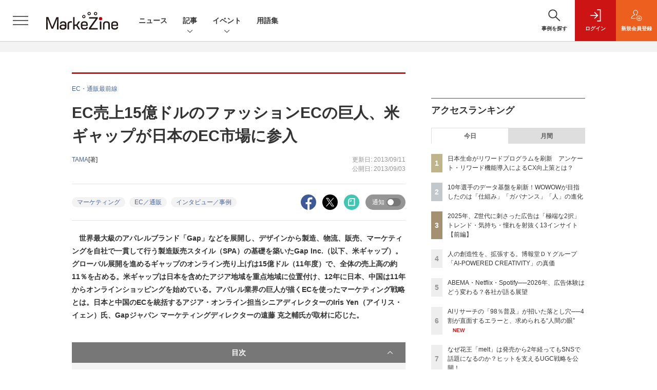

--- FILE ---
content_type: text/html; charset=utf-8
request_url: https://www.google.com/recaptcha/api2/aframe
body_size: 186
content:
<!DOCTYPE HTML><html><head><meta http-equiv="content-type" content="text/html; charset=UTF-8"></head><body><script nonce="oRuZFTXJEwL7Y7FYKY0Lzg">/** Anti-fraud and anti-abuse applications only. See google.com/recaptcha */ try{var clients={'sodar':'https://pagead2.googlesyndication.com/pagead/sodar?'};window.addEventListener("message",function(a){try{if(a.source===window.parent){var b=JSON.parse(a.data);var c=clients[b['id']];if(c){var d=document.createElement('img');d.src=c+b['params']+'&rc='+(localStorage.getItem("rc::a")?sessionStorage.getItem("rc::b"):"");window.document.body.appendChild(d);sessionStorage.setItem("rc::e",parseInt(sessionStorage.getItem("rc::e")||0)+1);localStorage.setItem("rc::h",'1768962244025');}}}catch(b){}});window.parent.postMessage("_grecaptcha_ready", "*");}catch(b){}</script></body></html>

--- FILE ---
content_type: text/javascript;charset=utf-8
request_url: https://id.cxense.com/public/user/id?json=%7B%22identities%22%3A%5B%7B%22type%22%3A%22ckp%22%2C%22id%22%3A%22mknefz1nr4zeuate%22%7D%2C%7B%22type%22%3A%22lst%22%2C%22id%22%3A%221b23qcxh8u7qv1qveczv4pf2mz%22%7D%2C%7B%22type%22%3A%22cst%22%2C%22id%22%3A%221b23qcxh8u7qv1qveczv4pf2mz%22%7D%5D%7D&callback=cXJsonpCB7
body_size: 208
content:
/**/
cXJsonpCB7({"httpStatus":200,"response":{"userId":"cx:337mdy5gucw7h10pss8uysppa6:2o5fr0t7zinwl","newUser":false}})

--- FILE ---
content_type: text/javascript;charset=utf-8
request_url: https://api.cxense.com/public/widget/data?json=%7B%22context%22%3A%7B%22referrer%22%3A%22%22%2C%22categories%22%3A%7B%22testgroup%22%3A%2248%22%7D%2C%22parameters%22%3A%5B%7B%22key%22%3A%22userState%22%2C%22value%22%3A%22anon%22%7D%2C%7B%22key%22%3A%22page%22%2C%22value%22%3A%221%22%7D%2C%7B%22key%22%3A%22testGroup%22%2C%22value%22%3A%2248%22%7D%2C%7B%22key%22%3A%22loadDelay%22%2C%22value%22%3A%223.0%22%7D%2C%7B%22key%22%3A%22testgroup%22%2C%22value%22%3A%2248%22%7D%5D%2C%22autoRefresh%22%3Afalse%2C%22url%22%3A%22https%3A%2F%2Fmarkezine.jp%2Farticle%2Fdetail%2F18251%22%2C%22browserTimezone%22%3A%220%22%7D%2C%22widgetId%22%3A%2225d1c912f531254981e4c885b8fea221510a6eb6%22%2C%22user%22%3A%7B%22ids%22%3A%7B%22usi%22%3A%22mknefz1nr4zeuate%22%7D%7D%2C%22prnd%22%3A%22mknefz1nhwx194m8%22%7D&media=javascript&sid=1141836886119288443&widgetId=25d1c912f531254981e4c885b8fea221510a6eb6&resizeToContentSize=true&useSecureUrls=true&usi=mknefz1nr4zeuate&rnd=2140483984&prnd=mknefz1nhwx194m8&tzo=0&callback=cXJsonpCB3
body_size: 2372
content:
/**/
cXJsonpCB3({"httpStatus":200,"response":{"items":[{"dominantimagedimensions":"1200x630","recs-image":"http://markezine.jp/static/images/article/50214/50214_arena.png","description":"2024年、花王ヘアケア事業変革の第一弾として発売された新ブランド「melt(メルト)」 は、発売後も継続的にSNSで話題化し、売上を伸ばしている。その裏にあるのは、PGC(Professional Generated Content)とUGC(User Generated Content)を両軸で最適化するコミュニケーション施策だ。本稿では、花王「melt」担当の篠原氏と、花王ヘアケア事業のUGC領域をブランド横断で一手に担うウィングリットの川上氏にインタビュー。meltのUGC戦略に焦点を当て、継続的な話題化を実現する具体的な施策や効果について深掘りする。","dominantthumbnaildimensions":"300x158","sho-publish-d":"20260114","title":"なぜ花王「melt」は発売から2年経ってもSNSで話題になるのか?ヒットを支えるUGC戦略を公開!","url":"https://markezine.jp/article/detail/50214","sho-corner-id":"1159","dominantimage":"https://markezine.jp/static/images/article/50214/50214_fb.png","sho-article-title":"なぜ花王「melt」は発売から2年経ってもSNSで話題になるのか?ヒットを支えるUGC戦略を公開!","recs-rawtitle":"なぜ花王「melt」は発売から2年経ってもSNSで話題になるのか？ヒットを支えるUGC戦略を公開！ (1/3)：MarkeZine（マーケジン）","dominantthumbnail":"https://content-thumbnail.cxpublic.com/content/dominantthumbnail/fe8a37322b2d17f7d6512f6fc54376b653730468.jpg?6967086d","campaign":"2","testId":"176","id":"fe8a37322b2d17f7d6512f6fc54376b653730468","placement":"6","click_url":"https://api.cxense.com/public/widget/click/[base64]","sho-article-type":"タイアップ"}],"template":"<!--%\nvar dummy = \"\";\nvar items = data.response.items;\nfor (var i = 0; i < items.length; i++) {\n   var item = items[i];\n   if(item['sho-conference-alias']){\n       var flg_tieup = \"\";\n       var title = item['sho-session-title'];\n       var publish_date = item['sho-publish-d'];\n       var recs_image = item['recs-image'];\n       var target = \"_blank\";\n   }else{\n    var target = \"_top\";\n    var title = item['recs-rawtitle'].replace(\"：MarkeZine（マーケジン）\",\"\");\n    title = title.replace(/\\([0-9]+\\/[0-9]+\\)$/i,\"\");        \n    var publish_date = item['sho-publish-d'];\n    var recs_image = item['recs-image'].replace(/^http:\\/\\//i, 'https://');\n    recs_image = recs_image.replace(/^https:\\/\\/markezine.jp/, 'https://mz-cdn.shoeisha.jp');\n    var flg_tieup = \"\"\n　if ((item['sho-article-tieup'] == 'タイアップ') || (item['sho-article-type'] == 'タイアップ')) {\n           flg_tieup = '(AD)';\n    }\n    }\n%-->\n<div class=\"c-headlineindex_item border-top border-bottom p-2 cx-detail\">\n          <div class=\"c-headlineindex_item_content cx-detail-content\">\n            <h6>\n            <a tmp:id=\"{{cX.clickTracker(item.click_url)}}\" tmp:href=\"{{item.url}}\" tmp:target=\"{{target}}\">{{title}}{{flg_tieup}}</a></h6>\n          </div>\n          <div class=\"c-headlineindex_item_img\"><a tmp:id=\"{{cX.clickTracker(item.click_url)}}\" tmp:href=\"{{item.url}}\" tmp:target=\"{{target}}\"><img tmp:src=\"{{recs_image}}\" alt=\"\" width=\"200\" height=\"150\"></a></div>\n        </div>\n<!--%\n}\n%-->","style":"#cce-empty-element {margin: 20px auto;width: 100%;text-align: center;}","prnd":"mknefz1nhwx194m8"}})

--- FILE ---
content_type: text/javascript;charset=utf-8
request_url: https://api.cxense.com/public/widget/data?json=%7B%22context%22%3A%7B%22referrer%22%3A%22%22%2C%22categories%22%3A%7B%22testgroup%22%3A%2248%22%7D%2C%22parameters%22%3A%5B%7B%22key%22%3A%22userState%22%2C%22value%22%3A%22anon%22%7D%2C%7B%22key%22%3A%22page%22%2C%22value%22%3A%221%22%7D%2C%7B%22key%22%3A%22testGroup%22%2C%22value%22%3A%2248%22%7D%2C%7B%22key%22%3A%22loadDelay%22%2C%22value%22%3A%223.0%22%7D%2C%7B%22key%22%3A%22testgroup%22%2C%22value%22%3A%2248%22%7D%5D%2C%22autoRefresh%22%3Afalse%2C%22url%22%3A%22https%3A%2F%2Fmarkezine.jp%2Farticle%2Fdetail%2F18251%22%2C%22browserTimezone%22%3A%220%22%7D%2C%22widgetId%22%3A%226b27504a68afffa167fb2cccc8cebedf6ea5cf37%22%2C%22user%22%3A%7B%22ids%22%3A%7B%22usi%22%3A%22mknefz1nr4zeuate%22%7D%7D%2C%22prnd%22%3A%22mknefz1nhwx194m8%22%7D&media=javascript&sid=1141836886119288443&widgetId=6b27504a68afffa167fb2cccc8cebedf6ea5cf37&resizeToContentSize=true&useSecureUrls=true&usi=mknefz1nr4zeuate&rnd=1136485772&prnd=mknefz1nhwx194m8&tzo=0&callback=cXJsonpCB2
body_size: 7959
content:
/**/
cXJsonpCB2({"httpStatus":200,"response":{"items":[{"dominantimagedimensions":"1200x630","recs-image":"http://markezine.jp/static/images/article/50284/50284_arena.png","description":"MarkeZine編集部が主催する初のマーケティングアワード「BEST OF MARKETING AWARD 2026」。厳正な審査の結果、各部門賞と大賞が決定しました。本稿では受賞した企業とその取り組み内容をご紹介します。","collection":"Collection 1","dominantthumbnaildimensions":"300x158","sho-publish-d":"20260121","title":"【BEST OF MARKETING AWARD 2026】大賞はファミマの「涙目シール」","url":"https://markezine.jp/article/detail/50284","dominantimage":"https://markezine.jp/static/images/article/50284/50284_ogp_v2.png","recs-rawtitle":"【BEST OF MARKETING AWARD 2026】大賞はファミマの「涙目シール」 (1/2)：MarkeZine（マーケジン）","dominantthumbnail":"https://content-thumbnail.cxpublic.com/content/dominantthumbnail/667248fa3e3a1ce4e450f77c14b9fa69345f1804.jpg?69701733","campaign":"1","testId":"38","id":"667248fa3e3a1ce4e450f77c14b9fa69345f1804","placement":"1000","click_url":"https://api.cxense.com/public/widget/click/[base64]"},{"dominantimagedimensions":"1200x630","recs-image":"http://markezine.jp/static/images/article/50214/50214_arena.png","description":"2024年、花王ヘアケア事業変革の第一弾として発売された新ブランド「melt(メルト)」 は、発売後も継続的にSNSで話題化し、売上を伸ばしている。その裏にあるのは、PGC(Professional Generated Content)とUGC(User Generated Content)を両軸で最適化するコミュニケーション施策だ。本稿では、花王「melt」担当の篠原氏と、花王ヘアケア事業のUGC領域をブランド横断で一手に担うウィングリットの川上氏にインタビュー。meltのUGC戦略に焦点を当て、継続的な話題化を実現する具体的な施策や効果について深掘りする。","collection":"Collection 1","dominantthumbnaildimensions":"300x158","sho-publish-d":"20260114","title":"なぜ花王「melt」は発売から2年経ってもSNSで話題になるのか?ヒットを支えるUGC戦略を公開!","url":"https://markezine.jp/article/detail/50214","dominantimage":"https://markezine.jp/static/images/article/50214/50214_fb.png","recs-rawtitle":"なぜ花王「melt」は発売から2年経ってもSNSで話題になるのか？ヒットを支えるUGC戦略を公開！ (1/3)：MarkeZine（マーケジン）","dominantthumbnail":"https://content-thumbnail.cxpublic.com/content/dominantthumbnail/fe8a37322b2d17f7d6512f6fc54376b653730468.jpg?6967086d","campaign":"1","testId":"38","id":"fe8a37322b2d17f7d6512f6fc54376b653730468","placement":"1000","click_url":"https://api.cxense.com/public/widget/click/[base64]"},{"dominantimagedimensions":"1200x630","recs-image":"http://markezine.jp/static/images/article/50254/50254_arena_v2.png","description":"2025年夏に登場したMetaの「最適化スコア」。アカウントのパフォーマンス状況をAIがスコア化し、具体的な改善提案も行う同機能を、すでに使いこなせているだろうか?「AIは自社の細かなビジネス事情までは汲み取れない」と食わず嫌いのまま放置してしまうのは、大きな機会損失になりかねない。Meta Agency First Awards 2025にてPlanner of the Yearを受賞し、売上拡大を続けるSide Kicksは、本機能を徹底活用して運用の「守り」を自動化。創出したリソースを、クリエイティブの強化やインクリメンタルアトリビューション(純増効果の検証)など「攻めの検証」へ投資し、成果を最大化させている。なぜ今、スコア活用が重要なのか。Meta日本法人FacebookJapan伊東氏とSide Kicks上原氏が、実績数値を交えてAI時代の新たな運用戦略を紐解く。","collection":"Collection 1","dominantthumbnaildimensions":"300x158","sho-publish-d":"20260119","title":"「最適化スコア」の食わず嫌いは損失。Meta広告の“AI最適解”と「攻め」の運用論","url":"https://markezine.jp/article/detail/50254","dominantimage":"https://markezine.jp/static/images/article/50254/50254_fb_v2.png","recs-rawtitle":"「最適化スコア」の食わず嫌いは損失。Meta広告の“AI最適解”と「攻め」の運用論 (1/3)：MarkeZine（マーケジン）","dominantthumbnail":"https://content-thumbnail.cxpublic.com/content/dominantthumbnail/beb2fa36e4e420a0b31f94eb21405ea6f38a3449.jpg?696d937d","campaign":"1","testId":"38","id":"beb2fa36e4e420a0b31f94eb21405ea6f38a3449","placement":"1000","click_url":"https://api.cxense.com/public/widget/click/[base64]"},{"dominantimagedimensions":"1200x630","recs-image":"http://markezine.jp/static/images/article/50261/50261_arena.png","description":"AIが世界を席巻して約3年。北米ではAI投資の増大により、大規模な人員削減が行われるなか、改めて問われているのが「人間はAIに使われるのか、それとも使いこなすのか」という点だ。そんな時代において、「Human-Centered AI」を掲げ、AIを単なる「効率化の道具」ではなく「共創パートナー」と位置づけ、その活用を推進しているのが博報堂DYグループだ。そんな同社が考えるAIとの共創の未来について、博報堂DYホールディングス 代表取締役社長の西山泰央氏が語った。","collection":"Collection 1","dominantthumbnaildimensions":"300x158","sho-publish-d":"20260119","title":"人の創造性を、拡張する。博報堂DYグループ「AI-POWERED CREATIVITY」の真価","url":"https://markezine.jp/article/detail/50261","dominantimage":"https://markezine.jp/static/images/article/50261/50261_fb.png","recs-rawtitle":"人の創造性を、拡張する。博報堂ＤＹグループ「AI-POWERED CREATIVITY」の真価 (1/3)：MarkeZine（マーケジン）","dominantthumbnail":"https://content-thumbnail.cxpublic.com/content/dominantthumbnail/d3b41ad86ef4e08dce8ade57bbbc8adeca1110e3.jpg?696d8248","campaign":"1","testId":"38","id":"d3b41ad86ef4e08dce8ade57bbbc8adeca1110e3","placement":"1000","click_url":"https://api.cxense.com/public/widget/click/[base64]"},{"dominantimagedimensions":"1200x630","recs-image":"http://markezine.jp/static/images/article/50269/50269_arena_v2.png","description":"AIが効率化を加速させる一方で、物価高騰が「真の価値」を厳しく問いかけた2025年。生活者の関心は、表層的な流行よりも「本質的なもの」へとシフトしています。変化の激しいこの1年、日本を代表するブランドはどのようなチャレンジを行い、2026年に何を見据えているのか。「地球沸騰化」への適応を進める花王ビオレ、マーケティングを「事業創出」の基盤へと進化させるカンロ、そして設立20周年を迎え「オーセンティシティ(真正性)」を探求するクラシコム。各社のキーマンである花王・小林氏、カンロ・内山氏、クラシコム・高山氏にお話をうかがいました。","collection":"Collection 1","dominantthumbnaildimensions":"300x158","sho-publish-d":"20260121","title":"2026年、注目ブランドはどう動く?【花王/カンロ/クラシコム編】","url":"https://markezine.jp/article/detail/50269","dominantimage":"https://markezine.jp/static/images/article/50269/50269_fb_v2.png","recs-rawtitle":"2026年、注目ブランドはどう動く？【花王／カンロ／クラシコム編】 (1/3)：MarkeZine（マーケジン）","dominantthumbnail":"https://content-thumbnail.cxpublic.com/content/dominantthumbnail/10ed4b9f0e170df849288f48d89c9f9555a79303.jpg?69700aba","campaign":"1","testId":"38","id":"10ed4b9f0e170df849288f48d89c9f9555a79303","placement":"1000","click_url":"https://api.cxense.com/public/widget/click/[base64]"},{"dominantimagedimensions":"1200x630","recs-image":"http://markezine.jp/static/images/article/50283/50283_0_v2.png","description":"動画や音楽など、老若男女が日々利用するコンテンツプラットフォーム。生活者の趣味嗜好が多様化する中、一人ひとりのニーズに沿ったより良い体験を届けるべく進化を続けている。また、マーケティング観点でも、コンテンツ体験に溶け込みながら印象的にメッセージを届けられる場として注目される。本記事では、国内の主要コンテンツプラットフォームであるABEMA・Netflix・Spotifyより、2026年の展望となる年始コメントをもらった。2026年、各プラットフォームはどのように進化し、生活者や企業のマーケティング活動にどのような変革をもたらすのか。各社が掲げる最新の戦略と、具体的なアップデートの方向性を紹介する。","collection":"Collection 1","dominantthumbnaildimensions":"300x158","sho-publish-d":"20260119","title":"ABEMA・Netflix・Spotify──2026年、広告体験はどう変わる?各社が語る展望","url":"https://markezine.jp/article/detail/50283","dominantimage":"https://markezine.jp/static/images/article/50283/50283_fb_v2.png","recs-rawtitle":"ABEMA・Netflix・Spotify──2026年、広告体験はどう変わる？各社が語る展望 (1/3)：MarkeZine（マーケジン）","dominantthumbnail":"https://content-thumbnail.cxpublic.com/content/dominantthumbnail/5658df1413d28a10fc45248f5474f191e2afef0a.jpg?696d6d29","campaign":"1","testId":"38","id":"5658df1413d28a10fc45248f5474f191e2afef0a","placement":"1000","click_url":"https://api.cxense.com/public/widget/click/[base64]"}],"template":"            <div class=\"c-stacknav_details\">\n              <ul class=\"l-megamenu_medialist row row-cols-sm-2 g-3\">\n<!--%\nvar dummy = \"\";\nvar items = data.response.items.slice(0, 3);\nfor (var i = 0; i < items.length; i++) {\n    var item = items[i];\n    var title = item['recs-rawtitle'].replace(\"：MarkeZine（マーケジン）\",\"\");\n    title = title.replace(/\\([0-9]+\\/[0-9]+\\)$/i,\"\");        \n    var publish_date = item['sho-publish-d'];\n    var recs_image = item['recs-image'].replace(/^http:\\/\\//i, 'https://');\n    recs_image = recs_image.replace(/^https:\\/\\/markezine.jp/, 'https://mz-cdn.shoeisha.jp');\n%-->                    \n                <li>\n                  <div class=\"l-megamenu_media\">\n                    <figure class=\"l-megamenu_media_img\"><img tmp:src=\"{{recs_image}}\" alt=\"\" width=\"200\" height=\"150\"></figure>\n                    <div class=\"l-megamenu_media_content\">\n                      <p class=\"l-megamenu_media_heading\"><a tmp:id=\"{{cX.clickTracker(item.click_url)}}\" tmp:href=\"{{item.url}}\" tmp:target=\"_top\">{{title}}</a></p>\n                    </div>\n                  </div>\n                </li>\n<!--%\n}\n%-->                   \n              </ul>\n            </div>\n","style":"","prnd":"mknefz1nhwx194m8"}})

--- FILE ---
content_type: text/javascript;charset=utf-8
request_url: https://api.cxense.com/public/widget/data?json=%7B%22context%22%3A%7B%22referrer%22%3A%22%22%2C%22categories%22%3A%7B%22testgroup%22%3A%2248%22%7D%2C%22parameters%22%3A%5B%7B%22key%22%3A%22userState%22%2C%22value%22%3A%22anon%22%7D%2C%7B%22key%22%3A%22page%22%2C%22value%22%3A%221%22%7D%2C%7B%22key%22%3A%22testGroup%22%2C%22value%22%3A%2248%22%7D%2C%7B%22key%22%3A%22loadDelay%22%2C%22value%22%3A%223.0%22%7D%2C%7B%22key%22%3A%22testgroup%22%2C%22value%22%3A%2248%22%7D%5D%2C%22autoRefresh%22%3Afalse%2C%22url%22%3A%22https%3A%2F%2Fmarkezine.jp%2Farticle%2Fdetail%2F18251%22%2C%22browserTimezone%22%3A%220%22%7D%2C%22widgetId%22%3A%22d3160c1b48e301d14042bdcccba05e313fee4002%22%2C%22user%22%3A%7B%22ids%22%3A%7B%22usi%22%3A%22mknefz1nr4zeuate%22%7D%7D%2C%22prnd%22%3A%22mknefz1nhwx194m8%22%7D&media=javascript&sid=1141836886119288443&widgetId=d3160c1b48e301d14042bdcccba05e313fee4002&resizeToContentSize=true&useSecureUrls=true&usi=mknefz1nr4zeuate&rnd=86136479&prnd=mknefz1nhwx194m8&tzo=0&callback=cXJsonpCB4
body_size: 12631
content:
/**/
cXJsonpCB4({"httpStatus":200,"response":{"items":[{"dominantimagedimensions":"1200x630","recs-image":"http://markezine.jp/static/images/article/50172/50172_arena.jpg","description":"デジタルマーケティングで目標の成果が出ないとき、その施策は単発で終わらせるしかないのだろうか。PR発想のデジタルマーケティングでブランドの成長を支援するマテリアルデジタル 取締役の川端康介氏が、2025年11月に開催された「MarkeZine Day 2025 Retail」に登壇。単発的な施策を積み重ねる“焼畑式マーケティング”から脱却し、持続的な成果につなげるミドルファネル戦略について語った。態度変容を実現する中長期的なマーケティングを設計する方法とその効果に迫る。","collection":"Collection 1","dominantthumbnaildimensions":"300x158","sho-publish-d":"20260113","title":"ミドルファネルへの注力で投資対効果を最大化!ナレッジが蓄積されない単発施策の繰り返しから脱却せよ","url":"https://markezine.jp/article/detail/50172","dominantimage":"https://markezine.jp/static/images/article/50172/50172_FB.jpg","recs-rawtitle":"ミドルファネルへの注力で投資対効果を最大化！ナレッジが蓄積されない単発施策の繰り返しから脱却せよ (1/3)：MarkeZine（マーケジン）","dominantthumbnail":"https://content-thumbnail.cxpublic.com/content/dominantthumbnail/b8cc8d64e585047902459d64d79b79abfb0480a5.jpg?6965996b","campaign":"1","testId":"37","id":"b8cc8d64e585047902459d64d79b79abfb0480a5","placement":"6","click_url":"https://api.cxense.com/public/widget/click/[base64]"},{"dominantimagedimensions":"1200x630","recs-image":"http://markezine.jp/static/images/article/50290/50290_0.jpg","description":"TikTok LIVEで月間GMV(流通取引総額)2億円以上(2025年8月~10月)を売り上げる「ぞうねこちゃんねる」。運営元のCellestは、TikTok Shopが提供する「ディスカバリーEコマース」が持つポテンシャルをいち早く活かし、月90本もの企画配信を行う運用体制を構築しました。本稿では、滞在維持率を高める配信ノウハウや、ROI(投資対効果)67倍を叩き出した広告戦略「GMV Max」の活用法など、EC事業者が参考にすべき具体的施策を、運営者とパートナー企業、TikTokへの取材を通じて解き明かします。","collection":"Collection 1","dominantthumbnaildimensions":"300x158","sho-publish-d":"20251226","title":"月商2億円超の「ぞうねこちゃんねる」が明かす、TikTok Shop成長の方程式","url":"https://markezine.jp/article/detail/50290","dominantimage":"https://markezine.jp/static/images/article/50290/50290_fb.jpg","recs-rawtitle":"月商2億円超の「ぞうねこちゃんねる」が明かす、TikTok Shop成長の方程式 (1/3)：MarkeZine（マーケジン）","dominantthumbnail":"https://content-thumbnail.cxpublic.com/content/dominantthumbnail/6a3d1c5117de4a3a3d6b7d42e0b61b640675d932.jpg?694df389","campaign":"1","testId":"37","id":"6a3d1c5117de4a3a3d6b7d42e0b61b640675d932","placement":"6","click_url":"https://api.cxense.com/public/widget/click/[base64]"},{"dominantimagedimensions":"1200x630","recs-image":"http://markezine.jp/static/images/article/50132/50132_arena.jpg","description":"リテールメディアはEC領域にも拡大しており、大きなビジネスチャンスを秘めている。国内最大級のハンドメイドマーケット「minne byGMOペパボ」は、Supershipが提供する「S4Ads」を導入し「minne広告」を展開。この2年で広告事業を新たな収益の柱として確立した。2025年11月11日に開催されたMarkeZine Day 2025 Retailでは、出店者の売上向上と購買体験の向上を両立させる「共創型」リテールメディア戦略を紹介。また、生成AI活用による個別アドバイス機能やオフサイト広告展開など、今後の構想についても語った。","collection":"Collection 1","dominantthumbnaildimensions":"300x158","sho-publish-d":"20260107","title":"ハンドメイドマーケット「minne byGMOペパボ」顧客満足度と収益を両立するリテールメディア戦略","url":"https://markezine.jp/article/detail/50132","dominantimage":"https://markezine.jp/static/images/article/50132/50132_fb.jpg","recs-rawtitle":"ハンドメイドマーケット「minne byGMOペパボ」顧客満足度と収益を両立するリテールメディア戦略 (1/3)：MarkeZine（マーケジン）","dominantthumbnail":"https://content-thumbnail.cxpublic.com/content/dominantthumbnail/38b5c833fe97f80256e6929b8092672ee1d32f61.jpg?695db0f7","campaign":"1","testId":"37","id":"38b5c833fe97f80256e6929b8092672ee1d32f61","placement":"6","click_url":"https://api.cxense.com/public/widget/click/[base64]"},{"dominantimagedimensions":"1200x630","recs-image":"http://markezine.jp/static/images/article/50214/50214_arena.png","description":"2024年、花王ヘアケア事業変革の第一弾として発売された新ブランド「melt(メルト)」 は、発売後も継続的にSNSで話題化し、売上を伸ばしている。その裏にあるのは、PGC(Professional Generated Content)とUGC(User Generated Content)を両軸で最適化するコミュニケーション施策だ。本稿では、花王「melt」担当の篠原氏と、花王ヘアケア事業のUGC領域をブランド横断で一手に担うウィングリットの川上氏にインタビュー。meltのUGC戦略に焦点を当て、継続的な話題化を実現する具体的な施策や効果について深掘りする。","collection":"Collection 1","dominantthumbnaildimensions":"300x158","sho-publish-d":"20260114","title":"なぜ花王「melt」は発売から2年経ってもSNSで話題になるのか?ヒットを支えるUGC戦略を公開!","url":"https://markezine.jp/article/detail/50214","dominantimage":"https://markezine.jp/static/images/article/50214/50214_fb.png","recs-rawtitle":"なぜ花王「melt」は発売から2年経ってもSNSで話題になるのか？ヒットを支えるUGC戦略を公開！ (1/3)：MarkeZine（マーケジン）","dominantthumbnail":"https://content-thumbnail.cxpublic.com/content/dominantthumbnail/fe8a37322b2d17f7d6512f6fc54376b653730468.jpg?6967086d","campaign":"1","testId":"37","id":"fe8a37322b2d17f7d6512f6fc54376b653730468","placement":"6","click_url":"https://api.cxense.com/public/widget/click/[base64]"},{"dominantimagedimensions":"1200x630","recs-image":"http://markezine.jp/static/images/article/50163/50163_arena.png","description":"リテールメディアの重要性は認識されつつも、個社対応のリソース問題、効果検証の難しさ、そして予算の出しどころをめぐる組織間のジレンマなど、メーカーには複数の課題が立ちはだかる。MarkeZine Day 2025 Retailに、ファイントゥデイ日本事業部ブランドマーケティング部ヴァイスプレジデントの益川竜介氏と、DearOne執行役員の川村兼一郎氏、同社ビジネス推進部リーダーの南口浩輝氏が登壇。メーカーが抱えるリテールメディアの課題や複数の流通を渡り歩く購買行動に対して取るべき戦略、その先に見えるリテールメディアの未来についてディスカッションした。","collection":"Collection 1","dominantthumbnaildimensions":"300x158","sho-publish-d":"20251226","title":"ROAS272%を実現!ファイントゥデイが「ARUTANA」活用でトライしたリテールメディアの最適化","url":"https://markezine.jp/article/detail/50163","dominantimage":"https://markezine.jp/static/images/article/50163/50163_fb.png","recs-rawtitle":"ROAS272％を実現！ファイントゥデイが「ARUTANA」活用でトライしたリテールメディアの最適化 (1/3)：MarkeZine（マーケジン）","dominantthumbnail":"https://content-thumbnail.cxpublic.com/content/dominantthumbnail/dca868e15a5f8c822d4229cdb62ef855704b85f0.jpg?694dec5c","campaign":"1","testId":"37","id":"dca868e15a5f8c822d4229cdb62ef855704b85f0","placement":"6","click_url":"https://api.cxense.com/public/widget/click/[base64]"},{"dominantimagedimensions":"1200x630","recs-image":"http://markezine.jp/static/images/article/50171/50171_arena.jpg","description":"ECサイトやアプリの中だけでなく、リアル空間を含めてユーザーに“行動”してもらうことで、販売促進やブランド浸透を目指す企業は多いだろう。その課題解決に役立つのが、LINEヤフーが提供する、LINEのプラットフォームを活用したサービスだ。2025年11月11日開催の「MarkeZine Day 2025 Retail」では、LINEヤフーの江田達哉氏が登壇。同社が注力する「LINEミニアプリ」とAI活用の施策を中心に、顧客体験の向上につながるマーケティングの最新動向と成功事例について解説した。","collection":"Collection 1","dominantthumbnaildimensions":"300x158","sho-publish-d":"20260116","title":"AIで効率化・差別化へ 「行動を促す」マーケティングを実現するLINEミニアプリ最新動向","url":"https://markezine.jp/article/detail/50171","dominantimage":"https://markezine.jp/static/images/article/50171/50171_FB.jpg","recs-rawtitle":"AIで効率化・差別化へ　「行動を促す」マーケティングを実現するLINEミニアプリ最新動向 (1/3)：MarkeZine（マーケジン）","dominantthumbnail":"https://content-thumbnail.cxpublic.com/content/dominantthumbnail/bd3c8fa6226b8cc6fbd8810af06a93d6268fbf4b.jpg?69699cef","campaign":"1","testId":"37","id":"bd3c8fa6226b8cc6fbd8810af06a93d6268fbf4b","placement":"6","click_url":"https://api.cxense.com/public/widget/click/[base64]"},{"dominantimagedimensions":"1200x630","recs-image":"http://markezine.jp/static/images/article/50060/50060_arena.jpg","description":"多くのマーケターが抱える「リターゲティング広告の頭打ち」と「潜在層の新規顧客の獲得」という課題。そのような中、パーソルキャリアが手掛ける転職サービス「doda」はCriteoの「コマース・オーディエンス」をはじめとしたソリューションを活用し、従来のリターゲティングに匹敵する効果を新規会員獲得で実現したという。いかにして新規会員獲得を大きく伸ばしているのか、その成功事例に迫る。","collection":"Collection 1","dominantthumbnaildimensions":"300x158","sho-publish-d":"20260115","title":"潜在層アプローチが困難な転職市場で、「doda」がリタゲより効率的に新規会員を獲得している方法とは?","url":"https://markezine.jp/article/detail/50060","dominantimage":"https://markezine.jp/static/images/article/50060/50060_fb.jpg","recs-rawtitle":"潜在層アプローチが困難な転職市場で、「doda」がリタゲより効率的に新規会員を獲得している方法とは？ (1/3)：MarkeZine（マーケジン）","dominantthumbnail":"https://content-thumbnail.cxpublic.com/content/dominantthumbnail/19060f6b4562b38d62f20a5bed19a35d3236574b.jpg?69685140","campaign":"1","testId":"37","id":"19060f6b4562b38d62f20a5bed19a35d3236574b","placement":"6","click_url":"https://api.cxense.com/public/widget/click/[base64]"},{"dominantimagedimensions":"1200x630","recs-image":"http://markezine.jp/static/images/article/50254/50254_arena_v2.png","description":"2025年夏に登場したMetaの「最適化スコア」。アカウントのパフォーマンス状況をAIがスコア化し、具体的な改善提案も行う同機能を、すでに使いこなせているだろうか?「AIは自社の細かなビジネス事情までは汲み取れない」と食わず嫌いのまま放置してしまうのは、大きな機会損失になりかねない。Meta Agency First Awards 2025にてPlanner of the Yearを受賞し、売上拡大を続けるSide Kicksは、本機能を徹底活用して運用の「守り」を自動化。創出したリソースを、クリエイティブの強化やインクリメンタルアトリビューション(純増効果の検証)など「攻めの検証」へ投資し、成果を最大化させている。なぜ今、スコア活用が重要なのか。Meta日本法人FacebookJapan伊東氏とSide Kicks上原氏が、実績数値を交えてAI時代の新たな運用戦略を紐解く。","collection":"Collection 1","dominantthumbnaildimensions":"300x158","sho-publish-d":"20260119","title":"「最適化スコア」の食わず嫌いは損失。Meta広告の“AI最適解”と「攻め」の運用論","url":"https://markezine.jp/article/detail/50254","dominantimage":"https://markezine.jp/static/images/article/50254/50254_fb_v2.png","recs-rawtitle":"「最適化スコア」の食わず嫌いは損失。Meta広告の“AI最適解”と「攻め」の運用論 (1/3)：MarkeZine（マーケジン）","dominantthumbnail":"https://content-thumbnail.cxpublic.com/content/dominantthumbnail/beb2fa36e4e420a0b31f94eb21405ea6f38a3449.jpg?696d937d","campaign":"1","testId":"37","id":"beb2fa36e4e420a0b31f94eb21405ea6f38a3449","placement":"6","click_url":"https://api.cxense.com/public/widget/click/[base64]"},{"dominantimagedimensions":"1200x630","recs-image":"http://markezine.jp/static/images/article/50200/50200_arena.jpg","description":"AIによる広告システムの自動化が進む今、広告運用における成功の鍵は「クリエイティブの多様性」にあるとMetaは提唱している。しかし、制作リソースやコストが壁となり、PDCAを回しきれない広告主が多いのが現実だ。この課題に対して、2025年11月設立のサイバーグリップは「制作費ゼロ・リスクゼロ」の成果報酬型サービスを提供することで解決するという。既にコンバージョン数128%改善など、成果を出している革新的な仕組みについて、サイバーグリップの松橋氏とMetaの山中氏にうかがった。","collection":"Collection 1","dominantthumbnaildimensions":"300x158","sho-publish-d":"20260109","title":"Meta提唱「クリエイティブは新たなターゲティング手法」制作費ゼロ・成果報酬で実現する多様化の仕組み","url":"https://markezine.jp/article/detail/50200","dominantimage":"https://markezine.jp/static/images/article/50200/50200_fb_3.jpg","recs-rawtitle":"Meta提唱「クリエイティブは新たなターゲティング手法」制作費ゼロ・成果報酬で実現する多様化の仕組み (1/3)：MarkeZine（マーケジン）","dominantthumbnail":"https://content-thumbnail.cxpublic.com/content/dominantthumbnail/f85ba9109df8f086252e205d31b5e601529a25e7.jpg?69607ddb","campaign":"1","testId":"37","id":"f85ba9109df8f086252e205d31b5e601529a25e7","placement":"6","click_url":"https://api.cxense.com/public/widget/click/[base64]"},{"dominantimagedimensions":"1200x630","recs-image":"http://markezine.jp/static/images/article/50019/50019_arena.jpg","description":"企業のDX推進において、会員基盤から得られるデータをどう活用し、顧客とのエンゲージメントを高めるかは重要な課題だ。対面でのコミュニケーションが中心だった保険業界にも、等しくその波は押し寄せている。日本生命保険相互会社は2025年4月、従来の契約者向けサービスを大きく刷新し、即時性の高いデジタルギフトを用いたリワードプログラムを導入した。その背景には、デジタル化による継続的な接点の創出と、データ活用による顧客理解の深化への期待が込められている。今回の開発で活用されたソリューション「giftee Reward Suite(ギフティ リワード スイート)」を提供する株式会社ギフティも交え、リワードプログラムを成功に導くための設計思想とDX戦略を聞いた。","collection":"Collection 1","dominantthumbnaildimensions":"300x158","sho-publish-d":"20260114","title":"日本生命がリワードプログラムを刷新 アンケート・リワード機能導入によるCX向上策とは?","url":"https://markezine.jp/article/detail/50019","dominantimage":"https://markezine.jp/static/images/article/50019/50019_fb.jpg","recs-rawtitle":"日本生命がリワードプログラムを刷新　アンケート・リワード機能導入によるCX向上策とは？ (1/3)：MarkeZine（マーケジン）","dominantthumbnail":"https://content-thumbnail.cxpublic.com/content/dominantthumbnail/4412ba2f881e84834bd6c2c1101d0599094cc40f.jpg?6966eaca","campaign":"1","testId":"37","id":"4412ba2f881e84834bd6c2c1101d0599094cc40f","placement":"6","click_url":"https://api.cxense.com/public/widget/click/[base64]"}],"template":"              <section class=\"c-primarysection\">\n                <div class=\"c-primarysection_header\">\n                  <h2 class=\"c-primarysection_heading\">Spotlight</h2>\n                  <p class=\"c-secondarysection_heading_small\">AD</p>\n                </div>\n<div class=\"c-primarysection_body\">\n                  <div class=\"c-pickupindex\">\n                    <ul class=\"c-pickupindex_list\">\n<!--%\nvar dummy = \"\";\nvar items = data.response.items.slice(0, 3);\nfor (var i = 0; i < items.length; i++) {\n    var item = items[i];\n    var title = item['recs-rawtitle'].replace(\"：MarkeZine（マーケジン）\",\"\");\n    title = title.replace(\"：ProductZine（プロダクトジン）\",\"\");\n    title = title.replace(/\\([0-9]+\\/[0-9]+\\)$/i,\"\");        \n    var publish_date = item['sho-publish-d'];\n    var recs_image = item['recs-image'].replace(/^http:\\/\\//i, 'https://');\n    recs_image = recs_image.replace(/^https:\\/\\/markezine.jp/, 'https://mz-cdn.shoeisha.jp');\n%-->                    \n\n                      <li class=\"c-pickupindex_listitem\">\n                        <div class=\"c-pickupindex_item\">\n                          <div class=\"c-pickupindex_item_img\"><img tmp:src=\"{{recs_image}}\" alt=\"\" width=\"200\" height=\"150\"></div>\n                          <div class=\"c-pickupindex_item_content\">\n                            <p class=\"c-pickupindex_item_heading\"><a tmp:id=\"{{cX.clickTracker(item.click_url)}}\" tmp:href=\"{{item.url}}\" tmp:target=\"_top\">{{title}}</a></p>\n                          </div>\n                        </div>\n                      </li>\n<!--%\n}\n%-->                      \n\n                    </ul>\n                  </div>\n                </div>\n\n</section>","style":"","prnd":"mknefz1nhwx194m8"}})

--- FILE ---
content_type: text/javascript;charset=utf-8
request_url: https://api.cxense.com/public/widget/data?json=%7B%22context%22%3A%7B%22referrer%22%3A%22%22%2C%22categories%22%3A%7B%22testgroup%22%3A%2248%22%7D%2C%22parameters%22%3A%5B%7B%22key%22%3A%22userState%22%2C%22value%22%3A%22anon%22%7D%2C%7B%22key%22%3A%22page%22%2C%22value%22%3A%221%22%7D%2C%7B%22key%22%3A%22testGroup%22%2C%22value%22%3A%2248%22%7D%2C%7B%22key%22%3A%22loadDelay%22%2C%22value%22%3A%223.0%22%7D%2C%7B%22key%22%3A%22testgroup%22%2C%22value%22%3A%2248%22%7D%5D%2C%22autoRefresh%22%3Afalse%2C%22url%22%3A%22https%3A%2F%2Fmarkezine.jp%2Farticle%2Fdetail%2F18251%22%2C%22browserTimezone%22%3A%220%22%7D%2C%22widgetId%22%3A%22b6cba9b65e1785f4a467aed0f462edd6202bea8b%22%2C%22user%22%3A%7B%22ids%22%3A%7B%22usi%22%3A%22mknefz1nr4zeuate%22%7D%7D%2C%22prnd%22%3A%22mknefz1nhwx194m8%22%7D&media=javascript&sid=1141836886119288443&widgetId=b6cba9b65e1785f4a467aed0f462edd6202bea8b&resizeToContentSize=true&useSecureUrls=true&usi=mknefz1nr4zeuate&rnd=1170509896&prnd=mknefz1nhwx194m8&tzo=0&callback=cXJsonpCB5
body_size: 10150
content:
/**/
cXJsonpCB5({"httpStatus":200,"response":{"items":[{"dominantimagedimensions":"1200x630","recs-image":"http://markezine.jp/static/images/article/50284/50284_arena.png","description":"MarkeZine編集部が主催する初のマーケティングアワード「BEST OF MARKETING AWARD 2026」。厳正な審査の結果、各部門賞と大賞が決定しました。本稿では受賞した企業とその取り組み内容をご紹介します。","collection":"MarkeZine","dominantthumbnaildimensions":"300x158","sho-publish-d":"20260121","title":"【BEST OF MARKETING AWARD 2026】大賞はファミマの「涙目シール」","url":"https://markezine.jp/article/detail/50284","sho-corner":"BEST OF MARKETING AWARD 2026","dominantimage":"https://markezine.jp/static/images/article/50284/50284_ogp_v2.png","recs-rawtitle":"【BEST OF MARKETING AWARD 2026】大賞はファミマの「涙目シール」 (1/2)：MarkeZine（マーケジン）","dominantthumbnail":"https://content-thumbnail.cxpublic.com/content/dominantthumbnail/667248fa3e3a1ce4e450f77c14b9fa69345f1804.jpg?69701733","campaign":"undefined","testId":"29","id":"667248fa3e3a1ce4e450f77c14b9fa69345f1804","placement":"6","click_url":"https://api.cxense.com/public/widget/click/[base64]"},{"dominantimagedimensions":"1200x630","recs-image":"http://markezine.jp/static/images/article/50195/50195_arena.png","description":"マーケティングリサーチの現場におけるAI導入は本格化し、企業の意思決定スピードと分析プロセスは激変の最中にある。そんな中、米調査プラットフォーム大手のQuest Mindshare傘下であるQuestDIYとThe Harris Pollが市場調査に携わる219名のリサーチャーを対象に行った調査結果が発表された。これによれば、98%がAIを日常的に活用し、72%は「毎日、あるいはそれ以上の頻度」で利用しているという。わずか数年でAIは“先進企業の試験運用ツール”から“業務の前提インフラ”へと位置づけを変えつつある。しかし、ツールが進化すればするほど、現場では「人間の眼」の価値がかつてないほど問われ始めている。98%がAIを使う現場で、今なにが起きているのか。","collection":"MarkeZine","dominantthumbnaildimensions":"300x158","sho-publish-d":"20260120","title":"AIリサーチの「98%普及」が招いた落とし穴──4割が直面するエラーと、求められる“人間の眼”","url":"https://markezine.jp/article/detail/50195","sho-corner":"世界のトレンドを読む","dominantimage":"https://markezine.jp/static/images/article/50195/50195_fb.png","recs-rawtitle":"AIリサーチの「98％普及」が招いた落とし穴──4割が直面するエラーと、求められる“人間の眼” (1/2)：MarkeZine（マーケジン）","dominantthumbnail":"https://content-thumbnail.cxpublic.com/content/dominantthumbnail/a906be21af311045bf4227d925e8191cac4bb935.jpg?696ebf91","campaign":"undefined","testId":"29","id":"a906be21af311045bf4227d925e8191cac4bb935","placement":"6","click_url":"https://api.cxense.com/public/widget/click/[base64]"},{"dominantimagedimensions":"1200x630","recs-image":"http://markezine.jp/static/images/article/50205/50205_arena.png","description":"2026年、新年一発目は恒例のあの人物による「広告マーケティング業界予測」をお届け。7つのキーワードから、広告マーケティング業界の動向、今年取り組むべきテーマを探る。","collection":"MarkeZine","dominantthumbnaildimensions":"300x158","sho-publish-d":"20260105","title":"【業界人間ベム】2026年・広告マーケティング業界7つの予測","url":"https://markezine.jp/article/detail/50205","sho-corner":"【新年特集】2025→2026 キーパーソンによる予測と展望","dominantimage":"https://markezine.jp/static/images/article/50205/50205_fb.png","recs-rawtitle":"【業界人間ベム】2026年・広告マーケティング業界7つの予測 (1/4)：MarkeZine（マーケジン）","dominantthumbnail":"https://content-thumbnail.cxpublic.com/content/dominantthumbnail/fe7c479c00e21b6f8384ccbef6138951a695409e.jpg?695af2b9","campaign":"undefined","testId":"29","id":"fe7c479c00e21b6f8384ccbef6138951a695409e","placement":"6","click_url":"https://api.cxense.com/public/widget/click/[base64]"},{"dominantimagedimensions":"1200x630","recs-image":"http://markezine.jp/static/images/article/50283/50283_0_v2.png","description":"動画や音楽など、老若男女が日々利用するコンテンツプラットフォーム。生活者の趣味嗜好が多様化する中、一人ひとりのニーズに沿ったより良い体験を届けるべく進化を続けている。また、マーケティング観点でも、コンテンツ体験に溶け込みながら印象的にメッセージを届けられる場として注目される。本記事では、国内の主要コンテンツプラットフォームであるABEMA・Netflix・Spotifyより、2026年の展望となる年始コメントをもらった。2026年、各プラットフォームはどのように進化し、生活者や企業のマーケティング活動にどのような変革をもたらすのか。各社が掲げる最新の戦略と、具体的なアップデートの方向性を紹介する。","collection":"MarkeZine","dominantthumbnaildimensions":"300x158","sho-publish-d":"20260119","title":"ABEMA・Netflix・Spotify──2026年、広告体験はどう変わる?各社が語る展望","url":"https://markezine.jp/article/detail/50283","sho-corner":"【新年特集】2025→2026 キーパーソンによる予測と展望","dominantimage":"https://markezine.jp/static/images/article/50283/50283_fb_v2.png","recs-rawtitle":"ABEMA・Netflix・Spotify──2026年、広告体験はどう変わる？各社が語る展望 (1/3)：MarkeZine（マーケジン）","dominantthumbnail":"https://content-thumbnail.cxpublic.com/content/dominantthumbnail/5658df1413d28a10fc45248f5474f191e2afef0a.jpg?696d6d29","campaign":"undefined","testId":"29","id":"5658df1413d28a10fc45248f5474f191e2afef0a","placement":"6","click_url":"https://api.cxense.com/public/widget/click/[base64]"},{"dominantimagedimensions":"1200x630","recs-image":"http://markezine.jp/static/images/article/44761/44761_arena.jpg","description":"AIの進化によって、インターネット上で人間とロボットの判別が難しくなり、広告業界では巧妙な手口のアドフラウドが深刻な問題になっている。そんな中、博報堂は、サム・アルトマン氏とアレックス・ブラニア氏が立ち上げた「Worldプロジェクト」に参画し、人間性を証明するテクノロジーである「World ID」を活用した広告システムの構築を目指している。今回はMicrosoft Advertisingの事業責任者を務める有園雄一氏が、博報堂で未来型広告プラットフォームの構築を推進する森田英佑氏と対談。広告業界の未来を左右する取り組みについて議論した。","collection":"MarkeZine","dominantthumbnaildimensions":"300x158","sho-publish-d":"20260116","title":"“人間だけ”に届くデジタル広告を 博報堂が目指す「未来型の広告システム」とは","url":"https://markezine.jp/article/detail/44761","sho-corner":"有園が訊く!","dominantimage":"https://markezine.jp/static/images/article/44761/44761_FB.jpg","recs-rawtitle":"“人間だけ”に届くデジタル広告を　博報堂が目指す「未来型の広告システム」とは (1/3)：MarkeZine（マーケジン）","dominantthumbnail":"https://content-thumbnail.cxpublic.com/content/dominantthumbnail/2882ddce74ba2d221b65e2d39be51741a1288e9c.jpg?6969719f","campaign":"undefined","testId":"29","id":"2882ddce74ba2d221b65e2d39be51741a1288e9c","placement":"6","click_url":"https://api.cxense.com/public/widget/click/[base64]"},{"dominantimagedimensions":"1200x630","recs-image":"http://markezine.jp/static/images/article/50269/50269_arena_v2.png","description":"AIが効率化を加速させる一方で、物価高騰が「真の価値」を厳しく問いかけた2025年。生活者の関心は、表層的な流行よりも「本質的なもの」へとシフトしています。変化の激しいこの1年、日本を代表するブランドはどのようなチャレンジを行い、2026年に何を見据えているのか。「地球沸騰化」への適応を進める花王ビオレ、マーケティングを「事業創出」の基盤へと進化させるカンロ、そして設立20周年を迎え「オーセンティシティ(真正性)」を探求するクラシコム。各社のキーマンである花王・小林氏、カンロ・内山氏、クラシコム・高山氏にお話をうかがいました。","collection":"MarkeZine","dominantthumbnaildimensions":"300x158","sho-publish-d":"20260121","title":"2026年、注目ブランドはどう動く?【花王/カンロ/クラシコム編】","url":"https://markezine.jp/article/detail/50269","sho-corner":"【新年特集】2025→2026 キーパーソンによる予測と展望","dominantimage":"https://markezine.jp/static/images/article/50269/50269_fb_v2.png","recs-rawtitle":"2026年、注目ブランドはどう動く？【花王／カンロ／クラシコム編】 (1/3)：MarkeZine（マーケジン）","dominantthumbnail":"https://content-thumbnail.cxpublic.com/content/dominantthumbnail/10ed4b9f0e170df849288f48d89c9f9555a79303.jpg?69700aba","campaign":"undefined","testId":"29","id":"10ed4b9f0e170df849288f48d89c9f9555a79303","placement":"6","click_url":"https://api.cxense.com/public/widget/click/[base64]"},{"dominantimagedimensions":"1200x630","recs-image":"http://markezine.jp/static/images/article/50292/50292_arena.png","description":"「Z世代向けの広告を作ったのに響かない」。そんな悩みを抱えるマーケターは少なくないでしょう。サイバーエージェント次世代生活研究所では、Z世代の学生研究員約30名が注目した広告を毎月収集し、インサイト分析を行っています。2025年の事例を総ざらいした結果、見えてきたのは「中途半端ではダメ」という明確な傾向でした。本記事では、Z世代のトレンド・気持ち・憧れに「思いっきり合わせた」広告事例から読み解いた13のインサイトを解説します。","collection":"MarkeZine","dominantthumbnaildimensions":"300x158","sho-publish-d":"20260119","title":"2025年、Z世代に刺さった広告は「極端な2択」トレンド・気持ち・憧れを射抜く13インサイト【前編】","url":"https://markezine.jp/article/detail/50292","sho-corner":"Z世代に”刺さる”広告の法則","dominantimage":"https://markezine.jp/static/images/article/50292/50292_fb.png","recs-rawtitle":"2025年、Z世代に刺さった広告は「極端な2択」トレンド・気持ち・憧れを射抜く13インサイト【前編】 (1/4)：MarkeZine（マーケジン）","dominantthumbnail":"https://content-thumbnail.cxpublic.com/content/dominantthumbnail/d440025bc2ae6f525a1ed36d534698f590b86c3e.jpg?696d7746","campaign":"undefined","testId":"29","id":"d440025bc2ae6f525a1ed36d534698f590b86c3e","placement":"6","click_url":"https://api.cxense.com/public/widget/click/[base64]"},{"dominantimagedimensions":"1200x630","recs-image":"http://markezine.jp/static/images/article/49856/49856_0.jpg","description":"Sansanのマーケティング部では、独自のペルソナフレームワークによって担当者同士の共通認識を醸成し、アウトプットを標準化しているという。2025年9月に開催されたMarkeZine Day 2025 Autumnでは、同社のマーケティング部を牽引する福永和洋氏が登壇。価値訴求のための独自のペルソナフレームワークやコンテンツを作るステップ、さらには「作って終わり」にしないフレームワークの継続的な活用法まで、同社の取り組みを語った。","collection":"MarkeZine","dominantthumbnaildimensions":"300x158","sho-publish-d":"20260116","title":"BtoBマーケは顧客理解=業務理解。作って終わりにしない、Sansanのペルソナフレームワーク活用法","url":"https://markezine.jp/article/detail/49856","sho-corner":"MarkeZine Day 2025 Autumn","dominantimage":"https://markezine.jp/static/images/article/49856/49856_fb.jpg","recs-rawtitle":"BtoBマーケは顧客理解＝業務理解。作って終わりにしない、Sansanのペルソナフレームワーク活用法 (1/3)：MarkeZine（マーケジン）","dominantthumbnail":"https://content-thumbnail.cxpublic.com/content/dominantthumbnail/88802cb400e61968c4224a31bb1d205d17b09cc4.jpg?69696cbd","campaign":"undefined","testId":"29","id":"88802cb400e61968c4224a31bb1d205d17b09cc4","placement":"6","click_url":"https://api.cxense.com/public/widget/click/[base64]"}],"template":"                  <div class=\"c-featureindex\">\n                    <ul class=\"c-featureindex_list row row-cols-1 row-cols-sm-2 row-cols-md-4 gx-4 gy-4 gy-md-5\">\n          <!--%\n          var dummy = \"\";\n\t\t  var items = data.response.items;\n\t\t  for (var i = 0; i < 8; i++) {\n  \t\t\tvar item = items[i];\n                var title = item['recs-rawtitle'].replace(\"：MarkeZine（マーケジン）\",\"\");\n                title = title.replace(/\\([0-9]+\\/[0-9]+\\)$/i,\"\");              \n                var publish_date = item['sho-publish-d'];\n                var recs_image = item['recs-image'].replace(/^http:\\/\\//i, 'https://');\n                var click_url = cX.clickTracker(item.click_url);\n                recs_image = recs_image.replace(/^https:\\/\\/markezine.jp/, 'https://mz-cdn.shoeisha.jp');\n            %-->                    \n                      <li class=\"c-featureindex_listitem\">\n                        <div class=\"c-featureindex_item\">\n                          <div class=\"c-featureindex_item_img\">\n                            <p><img tmp:src=\"{{recs_image}}\"  alt=\"\" width=\"200\" height=\"150\" class=\"\"></p>\n                           </div>\n                            \n                          <div class=\"c-featureindex_item_content\">\n                            <p class=\"c-featureindex_item_heading\"><a tmp:id=\"{{click_url}}\" tmp:href=\"{{item.url}}\" tmp:target=\"_top\">{{title}}</a></p>\n                          </div>\n                        </div>\n                      </li>\n          <!--%\n          }\n\t      %-->            \n                            </ul>\n                            </div>","style":"","head":"    function separate(num){\n    \treturn String(num).replace( /(\\d)(?=(\\d\\d\\d)+(?!\\d))/g, '$1,');\n\t}\n","prnd":"mknefz1nhwx194m8"}})

--- FILE ---
content_type: text/javascript;charset=utf-8
request_url: https://p1cluster.cxense.com/p1.js
body_size: 100
content:
cX.library.onP1('1b23qcxh8u7qv1qveczv4pf2mz');
